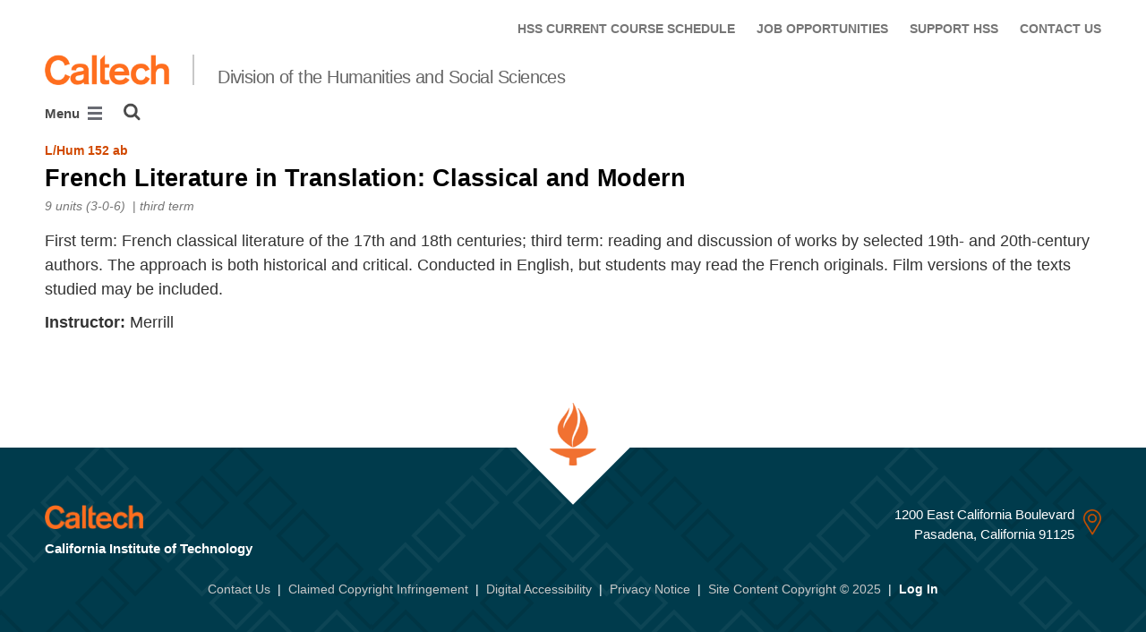

--- FILE ---
content_type: application/javascript; charset=UTF-8
request_url: https://www.hss.caltech.edu/cdn-cgi/challenge-platform/h/g/scripts/jsd/b5237f8e6aad/main.js?
body_size: 4687
content:
window._cf_chl_opt={gZVc6:'g'};~function(v3,J,S,f,P,U,K,V){v3=h,function(I,L,vt,v2,Z,B){for(vt={I:265,L:296,Z:192,B:211,d:222,n:233,F:195,l:191,x:201,A:297,X:186},v2=h,Z=I();!![];)try{if(B=-parseInt(v2(vt.I))/1*(-parseInt(v2(vt.L))/2)+-parseInt(v2(vt.Z))/3*(-parseInt(v2(vt.B))/4)+-parseInt(v2(vt.d))/5*(parseInt(v2(vt.n))/6)+parseInt(v2(vt.F))/7+-parseInt(v2(vt.l))/8+parseInt(v2(vt.x))/9*(parseInt(v2(vt.A))/10)+-parseInt(v2(vt.X))/11,L===B)break;else Z.push(Z.shift())}catch(d){Z.push(Z.shift())}}(v,643066),J=this||self,S=J[v3(267)],f=function(vx,vl,vF,vu,vn,vd,vr,L,Z,B){return vx={I:200,L:212},vl={I:188,L:288,Z:188,B:224,d:188,n:261,F:261,l:188},vF={I:295},vu={I:253},vn={I:295,L:261,Z:275,B:241,d:221,n:275,F:241,l:221,x:275,A:241,X:221,O:253,E:288,k:253,a:253,s:288,y:188,c:288,R:275,e:253,N:288,M:288,j:288,H:253,o:224},vd={I:242,L:261},vr=v3,L=String[vr(vx.I)],Z={'h':function(d){return d==null?'':Z.g(d,6,function(n,vh){return vh=h,vh(vd.I)[vh(vd.L)](n)})},'g':function(F,x,A,vI,X,O,E,s,y,R,N,M,j,H,o,Y,v0,v1){if(vI=vr,null==F)return'';for(O={},E={},s='',y=2,R=3,N=2,M=[],j=0,H=0,o=0;o<F[vI(vn.I)];o+=1)if(Y=F[vI(vn.L)](o),Object[vI(vn.Z)][vI(vn.B)][vI(vn.d)](O,Y)||(O[Y]=R++,E[Y]=!0),v0=s+Y,Object[vI(vn.n)][vI(vn.F)][vI(vn.l)](O,v0))s=v0;else{if(Object[vI(vn.x)][vI(vn.A)][vI(vn.X)](E,s)){if(256>s[vI(vn.O)](0)){for(X=0;X<N;j<<=1,x-1==H?(H=0,M[vI(vn.E)](A(j)),j=0):H++,X++);for(v1=s[vI(vn.k)](0),X=0;8>X;j=v1&1|j<<1.21,H==x-1?(H=0,M[vI(vn.E)](A(j)),j=0):H++,v1>>=1,X++);}else{for(v1=1,X=0;X<N;j=j<<1|v1,H==x-1?(H=0,M[vI(vn.E)](A(j)),j=0):H++,v1=0,X++);for(v1=s[vI(vn.a)](0),X=0;16>X;j=j<<1.37|1.06&v1,H==x-1?(H=0,M[vI(vn.s)](A(j)),j=0):H++,v1>>=1,X++);}y--,y==0&&(y=Math[vI(vn.y)](2,N),N++),delete E[s]}else for(v1=O[s],X=0;X<N;j=j<<1|1.61&v1,x-1==H?(H=0,M[vI(vn.c)](A(j)),j=0):H++,v1>>=1,X++);s=(y--,y==0&&(y=Math[vI(vn.y)](2,N),N++),O[v0]=R++,String(Y))}if(''!==s){if(Object[vI(vn.R)][vI(vn.A)][vI(vn.X)](E,s)){if(256>s[vI(vn.e)](0)){for(X=0;X<N;j<<=1,H==x-1?(H=0,M[vI(vn.N)](A(j)),j=0):H++,X++);for(v1=s[vI(vn.O)](0),X=0;8>X;j=j<<1|1.11&v1,x-1==H?(H=0,M[vI(vn.M)](A(j)),j=0):H++,v1>>=1,X++);}else{for(v1=1,X=0;X<N;j=j<<1|v1,x-1==H?(H=0,M[vI(vn.j)](A(j)),j=0):H++,v1=0,X++);for(v1=s[vI(vn.H)](0),X=0;16>X;j=1&v1|j<<1,H==x-1?(H=0,M[vI(vn.E)](A(j)),j=0):H++,v1>>=1,X++);}y--,y==0&&(y=Math[vI(vn.y)](2,N),N++),delete E[s]}else for(v1=O[s],X=0;X<N;j=v1&1|j<<1,x-1==H?(H=0,M[vI(vn.E)](A(j)),j=0):H++,v1>>=1,X++);y--,y==0&&N++}for(v1=2,X=0;X<N;j=j<<1|1&v1,x-1==H?(H=0,M[vI(vn.j)](A(j)),j=0):H++,v1>>=1,X++);for(;;)if(j<<=1,x-1==H){M[vI(vn.c)](A(j));break}else H++;return M[vI(vn.o)]('')},'j':function(d,vL){return vL=vr,null==d?'':''==d?null:Z.i(d[vL(vF.I)],32768,function(n,vZ){return vZ=vL,d[vZ(vu.I)](n)})},'i':function(F,x,A,vQ,X,O,E,s,y,R,N,M,j,H,o,Y,v1,v0){for(vQ=vr,X=[],O=4,E=4,s=3,y=[],M=A(0),j=x,H=1,R=0;3>R;X[R]=R,R+=1);for(o=0,Y=Math[vQ(vl.I)](2,2),N=1;N!=Y;v0=M&j,j>>=1,0==j&&(j=x,M=A(H++)),o|=N*(0<v0?1:0),N<<=1);switch(o){case 0:for(o=0,Y=Math[vQ(vl.I)](2,8),N=1;N!=Y;v0=j&M,j>>=1,0==j&&(j=x,M=A(H++)),o|=N*(0<v0?1:0),N<<=1);v1=L(o);break;case 1:for(o=0,Y=Math[vQ(vl.I)](2,16),N=1;Y!=N;v0=M&j,j>>=1,0==j&&(j=x,M=A(H++)),o|=N*(0<v0?1:0),N<<=1);v1=L(o);break;case 2:return''}for(R=X[3]=v1,y[vQ(vl.L)](v1);;){if(H>F)return'';for(o=0,Y=Math[vQ(vl.I)](2,s),N=1;Y!=N;v0=j&M,j>>=1,0==j&&(j=x,M=A(H++)),o|=N*(0<v0?1:0),N<<=1);switch(v1=o){case 0:for(o=0,Y=Math[vQ(vl.Z)](2,8),N=1;N!=Y;v0=j&M,j>>=1,j==0&&(j=x,M=A(H++)),o|=(0<v0?1:0)*N,N<<=1);X[E++]=L(o),v1=E-1,O--;break;case 1:for(o=0,Y=Math[vQ(vl.Z)](2,16),N=1;N!=Y;v0=M&j,j>>=1,0==j&&(j=x,M=A(H++)),o|=N*(0<v0?1:0),N<<=1);X[E++]=L(o),v1=E-1,O--;break;case 2:return y[vQ(vl.B)]('')}if(0==O&&(O=Math[vQ(vl.d)](2,s),s++),X[v1])v1=X[v1];else if(E===v1)v1=R+R[vQ(vl.n)](0);else return null;y[vQ(vl.L)](v1),X[E++]=R+v1[vQ(vl.F)](0),O--,R=v1,O==0&&(O=Math[vQ(vl.l)](2,s),s++)}}},B={},B[vr(vx.L)]=Z.h,B}(),P={},P[v3(207)]='o',P[v3(193)]='s',P[v3(245)]='u',P[v3(225)]='z',P[v3(279)]='n',P[v3(214)]='I',P[v3(226)]='b',U=P,J[v3(248)]=function(I,L,Z,B,vs,va,vk,vi,x,A,X,O,E,s){if(vs={I:292,L:268,Z:280,B:292,d:227,n:240,F:210,l:227,x:290,A:258,X:295,O:270,E:247},va={I:278,L:295,Z:198},vk={I:275,L:241,Z:221,B:288},vi=v3,L===null||void 0===L)return B;for(x=b(L),I[vi(vs.I)][vi(vs.L)]&&(x=x[vi(vs.Z)](I[vi(vs.B)][vi(vs.L)](L))),x=I[vi(vs.d)][vi(vs.n)]&&I[vi(vs.F)]?I[vi(vs.l)][vi(vs.n)](new I[(vi(vs.F))](x)):function(y,vT,R){for(vT=vi,y[vT(va.I)](),R=0;R<y[vT(va.L)];y[R]===y[R+1]?y[vT(va.Z)](R+1,1):R+=1);return y}(x),A='nAsAaAb'.split('A'),A=A[vi(vs.x)][vi(vs.A)](A),X=0;X<x[vi(vs.X)];O=x[X],E=G(I,L,O),A(E)?(s='s'===E&&!I[vi(vs.O)](L[O]),vi(vs.E)===Z+O?F(Z+O,E):s||F(Z+O,L[O])):F(Z+O,E),X++);return B;function F(y,R,vW){vW=h,Object[vW(vk.I)][vW(vk.L)][vW(vk.Z)](B,R)||(B[R]=[]),B[R][vW(vk.B)](y)}},K=v3(273)[v3(219)](';'),V=K[v3(290)][v3(258)](K),J[v3(256)]=function(I,L,vc,vf,Z,B,n,F){for(vc={I:196,L:295,Z:254,B:288,d:289},vf=v3,Z=Object[vf(vc.I)](L),B=0;B<Z[vf(vc.L)];B++)if(n=Z[B],n==='f'&&(n='N'),I[n]){for(F=0;F<L[Z[B]][vf(vc.L)];-1===I[n][vf(vc.Z)](L[Z[B]][F])&&(V(L[Z[B]][F])||I[n][vf(vc.B)]('o.'+L[Z[B]][F])),F++);}else I[n]=L[Z[B]][vf(vc.d)](function(x){return'o.'+x})},C();function b(I,vE,vg,L){for(vE={I:280,L:196,Z:260},vg=v3,L=[];I!==null;L=L[vg(vE.I)](Object[vg(vE.L)](I)),I=Object[vg(vE.Z)](I));return L}function D(Z,B,vo,vb,d,n,F){if(vo={I:259,L:205,Z:244,B:223,d:276,n:293,F:238,l:239,x:223,A:276,X:293,O:203,E:271,k:238},vb=v3,d=vb(vo.I),!Z[vb(vo.L)])return;B===vb(vo.Z)?(n={},n[vb(vo.B)]=d,n[vb(vo.d)]=Z.r,n[vb(vo.n)]=vb(vo.Z),J[vb(vo.F)][vb(vo.l)](n,'*')):(F={},F[vb(vo.x)]=d,F[vb(vo.A)]=Z.r,F[vb(vo.X)]=vb(vo.O),F[vb(vo.E)]=B,J[vb(vo.k)][vb(vo.l)](F,'*'))}function C(vH,vj,vN,vU,I,L,Z,B,d){if(vH={I:252,L:205,Z:180,B:255,d:194,n:287,F:187},vj={I:180,L:255,Z:187},vN={I:294},vU=v3,I=J[vU(vH.I)],!I)return;if(!W())return;(L=![],Z=I[vU(vH.L)]===!![],B=function(vz,n){(vz=vU,!L)&&(L=!![],n=m(),i(n.r,function(F){D(I,F)}),n.e&&T(vz(vN.I),n.e))},S[vU(vH.Z)]!==vU(vH.B))?B():J[vU(vH.d)]?S[vU(vH.d)](vU(vH.n),B):(d=S[vU(vH.F)]||function(){},S[vU(vH.F)]=function(vG){vG=vU,d(),S[vG(vj.I)]!==vG(vj.L)&&(S[vG(vj.Z)]=d,B())})}function W(vK,v5,I,L,Z,B){return vK={I:252,L:229,Z:229,B:179},v5=v3,I=J[v5(vK.I)],L=3600,Z=Math[v5(vK.L)](+atob(I.t)),B=Math[v5(vK.Z)](Date[v5(vK.B)]()/1e3),B-Z>L?![]:!![]}function T(B,d,vp,vv,n,F,l,x,A,X,O,E){if(vp={I:197,L:203,Z:252,B:185,d:246,n:182,F:199,l:237,x:189,A:257,X:217,O:285,E:236,k:218,a:283,s:277,y:206,c:204,R:246,e:184,N:209,M:284,j:183,H:291,o:223,Y:228,v0:286,v1:212},vv=v3,!g(.01))return![];F=(n={},n[vv(vp.I)]=B,n[vv(vp.L)]=d,n);try{l=J[vv(vp.Z)],x=vv(vp.B)+J[vv(vp.d)][vv(vp.n)]+vv(vp.F)+l.r+vv(vp.l),A=new J[(vv(vp.x))](),A[vv(vp.A)](vv(vp.X),x),A[vv(vp.O)]=2500,A[vv(vp.E)]=function(){},X={},X[vv(vp.k)]=J[vv(vp.d)][vv(vp.a)],X[vv(vp.s)]=J[vv(vp.d)][vv(vp.y)],X[vv(vp.c)]=J[vv(vp.R)][vv(vp.e)],X[vv(vp.N)]=J[vv(vp.d)][vv(vp.M)],O=X,E={},E[vv(vp.j)]=F,E[vv(vp.H)]=O,E[vv(vp.o)]=vv(vp.Y),A[vv(vp.v0)](f[vv(vp.v1)](E))}catch(k){}}function G(I,L,Z,vO,vS,B){vS=(vO={I:262,L:227,Z:272,B:235},v3);try{return L[Z][vS(vO.I)](function(){}),'p'}catch(n){}try{if(null==L[Z])return L[Z]===void 0?'u':'x'}catch(F){return'i'}return I[vS(vO.L)][vS(vO.Z)](L[Z])?'a':L[Z]===I[vS(vO.L)]?'L':!0===L[Z]?'T':L[Z]===!1?'F':(B=typeof L[Z],vS(vO.B)==B?z(I,L[Z])?'N':'f':U[B]||'?')}function i(I,L,vD,vC,vm,vV,v6,Z,B){vD={I:252,L:189,Z:257,B:217,d:185,n:246,F:182,l:249,x:205,A:285,X:236,O:220,E:250,k:286,a:212,s:232},vC={I:269},vm={I:263,L:263,Z:244,B:215},vV={I:285},v6=v3,Z=J[v6(vD.I)],B=new J[(v6(vD.L))](),B[v6(vD.Z)](v6(vD.B),v6(vD.d)+J[v6(vD.n)][v6(vD.F)]+v6(vD.l)+Z.r),Z[v6(vD.x)]&&(B[v6(vD.A)]=5e3,B[v6(vD.X)]=function(v7){v7=v6,L(v7(vV.I))}),B[v6(vD.O)]=function(v8){v8=v6,B[v8(vm.I)]>=200&&B[v8(vm.L)]<300?L(v8(vm.Z)):L(v8(vm.B)+B[v8(vm.I)])},B[v6(vD.E)]=function(v9){v9=v6,L(v9(vC.I))},B[v6(vD.k)](f[v6(vD.a)](JSON[v6(vD.s)](I)))}function m(vR,vP,Z,B,d,n,F){vP=(vR={I:266,L:282,Z:230,B:190,d:216,n:231,F:251,l:202,x:208,A:281,X:234,O:213},v3);try{return Z=S[vP(vR.I)](vP(vR.L)),Z[vP(vR.Z)]=vP(vR.B),Z[vP(vR.d)]='-1',S[vP(vR.n)][vP(vR.F)](Z),B=Z[vP(vR.l)],d={},d=YXrIs6(B,B,'',d),d=YXrIs6(B,B[vP(vR.x)]||B[vP(vR.A)],'n.',d),d=YXrIs6(B,Z[vP(vR.X)],'d.',d),S[vP(vR.n)][vP(vR.O)](Z),n={},n.r=d,n.e=null,n}catch(l){return F={},F.r={},F.e=l,F}}function z(I,L,vA,vJ){return vA={I:264,L:275,Z:243,B:221,d:254,n:181},vJ=v3,L instanceof I[vJ(vA.I)]&&0<I[vJ(vA.I)][vJ(vA.L)][vJ(vA.Z)][vJ(vA.B)](L)[vJ(vA.d)](vJ(vA.n))}function v(vY){return vY='keys,msg,splice,/b/ov1/0.4497120398059375:1761999826:st6IjkmHf8Wtfxm7TS4Xnpvm-Nu0hwCh2l7xy-reb9g/,fromCharCode,4667409RCfxeK,contentWindow,error,chlApiRumWidgetAgeMs,api,muGLU2,object,clientInformation,chlApiClientVersion,Set,4bkeXCv,RLrOa,removeChild,bigint,http-code:,tabIndex,POST,chlApiSitekey,split,onload,call,135Usbfnj,source,join,symbol,boolean,Array,jsd,floor,style,body,stringify,23118XJofGC,contentDocument,function,ontimeout,/invisible/jsd,parent,postMessage,from,hasOwnProperty,6qonDGVfAJ-47LS9piTCglc0U+j15uO8reWyaZ$MkNtvXwRbPEzxsFIYHQBKhmd32,toString,success,undefined,_cf_chl_opt,d.cookie,YXrIs6,/jsd/r/0.4497120398059375:1761999826:st6IjkmHf8Wtfxm7TS4Xnpvm-Nu0hwCh2l7xy-reb9g/,onerror,appendChild,__CF$cv$params,charCodeAt,indexOf,loading,lfkfA5,open,bind,cloudflare-invisible,getPrototypeOf,charAt,catch,status,Function,13CqHbes,createElement,document,getOwnPropertyNames,xhr-error,isNaN,detail,isArray,_cf_chl_opt;aWGC0;CHhsF2;YDGnd0;cLyf1;rCgP0;AoUn4;EwVo1;DWMQ6;VULe5;QqRX7;mFtI5;RNfsp7;JfdBK6;YXrIs6;lfkfA5;waWJ6;YauX3,random,prototype,sid,chlApiUrl,sort,number,concat,navigator,iframe,mEONw4,oXIJ5,timeout,send,DOMContentLoaded,push,map,includes,chctx,Object,event,error on cf_chl_props,length,180492IntYFe,20gqwfGL,now,readyState,[native code],gZVc6,errorInfoObject,ncEd6,/cdn-cgi/challenge-platform/h/,25278550bGuYyz,onreadystatechange,pow,XMLHttpRequest,display: none,7443480srIkYg,3424944LVnDsF,string,addEventListener,4364738FnFKSI'.split(','),v=function(){return vY},v()}function h(r,I,L){return L=v(),h=function(Z,Q,J){return Z=Z-179,J=L[Z],J},h(r,I)}function g(I,vw,v4){return vw={I:274},v4=v3,Math[v4(vw.I)]()>I}}()